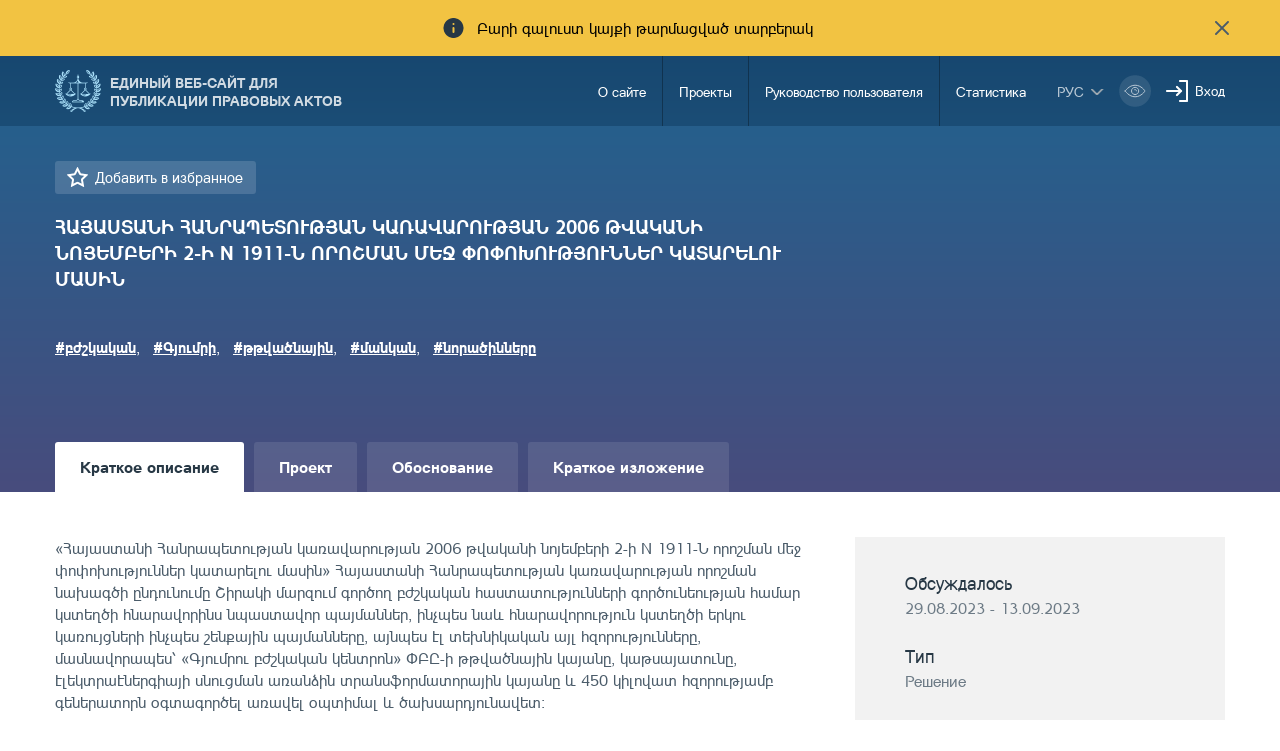

--- FILE ---
content_type: text/html; charset=UTF-8
request_url: https://www.e-draft.am/ru/projects/6177
body_size: 8924
content:
<!DOCTYPE html>
<!--[if lte IE 1]>
##########################################################################
#
#                  _           _     _             _    _      _ _
#                 (_)         | |   | |           | |  | |    | (_)
#  _ __  _ __ ___  _  ___  ___| |_  | |__  _   _  | |__| | ___| |___  __
# | '_ \| '__/ _ \| |/ _ \/ __| __| | '_ \| | | | |  __  |/ _ \ | \ \/ /
# | |_) | | | (_) | |  __/ (__| |_  | |_) | |_| | | |  | |  __/ | |>  <
# | .__/|_|  \___/| |\___|\___|\__| |_.__/ \__, | |_|  |_|\___|_|_/_/\_\
# | |            _/ |                       __/ |
# |_|           |__/                       |___/
#
# URL: www.helix.am
#
##########################################################################
<![endif]-->
<html lang="hy">
<head>
    <meta charset="utf-8" />
    <meta name="viewport" content="width=device-width, initial-scale=1, maximum-scale=1, user-scalable=no" />
    <meta name="description" content="" />
    <meta name="keywords" content="" />
    <meta property="og:title" content="" />
    <meta property="og:description" content="" />
    <meta property="og:image" content="" />
    <meta name="format-detection" content="telephone=no" />
    <title>ՀԱՅԱUՏԱՆԻ ՀԱՆՐԱՊԵՏՈՒԹՅԱՆ ԿԱՌԱՎԱՐՈՒԹՅԱՆ 2006 ԹՎԱԿԱՆԻ ՆՈՅԵՄԲԵՐԻ 2-Ի  N 1911-Ն ՈՐՈՇՄԱՆ ՄԵՋ ՓՈՓՈԽՈՒԹՅՈՒՆՆԵՐ ԿԱՏԱՐԵԼՈՒ ՄԱUԻՆ - e-draft.am</title>
    <link rel="icon" href="https://www.e-draft.am/favicon.png?v=6" />
    <link rel="shortcut icon" href="https://www.e-draft.am/favicon.ico?v=6" />
    <link rel="stylesheet" href="/css_gulp/main.css" />
    <link rel="apple-touch-icon-precomposed" sizes="57x57" href="https://www.e-draft.am/images/apple-touch-icon-57x57-precomposed.png?m=1" />
    <link rel="apple-touch-icon-precomposed" sizes="72x72" href="https://www.e-draft.am/images/apple-touch-icon-72x72-precomposed.png?m=1" />
    <link rel="apple-touch-icon-precomposed" sizes="114x114" href="https://www.e-draft.am/images/apple-touch-icon-114x114-precomposed.png?m=1" />
    </head>
<body class="ru">
<script type="text/javascript">
    var $locSettings = {"trans":{"project.favorite.title":"\u0414\u043e\u0431\u0430\u0432\u0438\u0442\u044c \u0432 \u0438\u0437\u0431\u0440\u0430\u043d\u043d\u043e\u0435","project.is_favorite":"\u0414\u043e\u0431\u0430\u0432\u043b\u0435\u043d\u043d\u043e","project.email.success_text":"\u0421\u043e\u043e\u0431\u0449\u0435\u043d\u0438\u0435 \u0443\u0441\u043f\u0435\u0448\u043d\u043e \u043e\u0442\u043f\u0440\u0430\u0432\u043b\u0435\u043d\u043e.","project.sentence":"\u041f\u0440\u0435\u0434\u043b\u043e\u0436\u0435\u043d\u0438\u0435","project.sentence.text":"\u0422\u0435\u043a\u0441\u0442 \u043f\u0440\u0435\u0434\u043b\u043e\u0436\u0435\u043d\u0438\u044f","project.sentence.close":"\u0423\u0434\u0430\u043b\u0438\u0442\u044c \u043f\u0440\u0435\u0434\u043b\u043e\u0436\u0435\u043d\u0438\u0435","project.file_attach.upload":"Upload File","project.file_attach.allowed_formats":"doc, docx, pdf, txt, xls, xlsx","project.sentence.pending.txt":"\u041f\u0440\u0435\u0434\u043b\u043e\u0436\u0435\u043d\u0438\u0435 \u043d\u0430\u0445\u043e\u0434\u0438\u0442\u0441\u044f \u0432 \u0441\u0442\u0430\u0434\u0438\u0438 \u043c\u043e\u0434\u0435\u0440\u0430\u0446\u0438\u0438","base.label.thank_you":"\u0421\u043f\u0430\u0441\u0438\u0431\u043e","base.label.close":"\u0437\u0430\u043a\u0440\u044b\u0442\u044c","sentence.popup.success_text":"\u0540\u0561\u0575\u057f\u0568 \u0570\u0561\u057b\u0578\u0572\u0578\u0582\u0569\u0575\u0561\u0574\u0562 \u0568\u0576\u0564\u0578\u0582\u0576\u057e\u0561\u056e \u0567"}},
        cLngCode = 'ru',
        urlLngCode = '/ru',
        urlLngCodeForJs = 'ru/', // with right slash
        isLogin = false,
        csrfToken = 'rpHrRG5N69kLfhmtR9yAEWOc9gJag7rOlNjGaMdt',
        baseUrl = 'https://www.e-draft.am';
</script>
<script src="/js_gulp/top-libs.js"></script>
<div class="wrapper">
    <header>

                    <div class="notification-banner df a-center">
                <span class="notification-banner__text db pr">Բարի գալուստ կայքի թարմացված տարբերակ</span>
                <button class="notification-banner__close-btn pr" type="button"></button>
            </div>
        
        <div class="container df">
            <a class="trans-color noah-demib fs14 main-logo sprite-b db tu pr" href="https://www.e-draft.am/ru" title="Единый веб-сайт для публикации правовых актов">Единый веб-сайт для публикации правовых актов</a>
            <aside class="menu-right-box df ml-auto">
                <nav class="main-menu">
                    <ul class="person-clone-box dn"></ul>
                    <ul class="main-menu__list fs14 df">

                                                    <li>
                                <a class="df a-center trans-color" href="https://www.e-draft.am/ru/about">О сайте</a>
                            </li>
                                                    <li>
                                <a class="df a-center trans-color" href="https://www.e-draft.am/ru/projects">Проекты</a>
                            </li>
                                                    <li>
                                <a class="df a-center trans-color" href="https://www.e-draft.am/ru/guide">Руководство пользователя</a>
                            </li>
                                                    <li>
                                <a class="df a-center trans-color" href="https://www.e-draft.am/ru/statistics">Статистика</a>
                            </li>
                        















                    </ul>

                    <ul class="login-list-clone-box dn"></ul>
                </nav>
                <ul class="df a-center lang-log-box">
                    <li class="lng-box fl pr">
                        <button class="lang-menu-btn fs14 sprite-b pr tu" type="button">рус</button>
                        <ul class="lang-menu-list dn">
                                                                                                <li>
                                        <a class="fs12 trans-color tu" href="https://www.e-draft.am/projects/6177">հայ</a>
                                    </li>
                                                                                                                                                                                            <li>
                                        <a class="fs12 trans-color tu" href="https://www.e-draft.am/en/projects/6177">eng</a>
                                    </li>
                                                                                    </ul>
                    </li>
                    <li class="fl bvi-btn-box">
                        <button class="bvi-open db">
                            <svg xmlns="http://www.w3.org/2000/svg" width="32" height="32" viewBox="0 0 32 32" fill="none">
                                <rect x="0.189453" y="0.224609" width="31.8108" height="31.552" rx="15.776" fill="white" fill-opacity="0.15"/>
                                <path d="M6.18945 16.0006C6.18945 16.0006 9.79142 10.2246 16.0949 10.2246C22.3983 10.2246 26.0003 16.0006 26.0003 16.0006C26.0003 16.0006 22.3983 21.7766 16.0949 21.7766C9.79142 21.7766 6.18945 16.0006 6.18945 16.0006Z" stroke="white" stroke-linecap="round" stroke-linejoin="round"/>
                                <path d="M16.0952 19.5634C18.0883 19.5634 19.7041 17.9477 19.7041 15.9546C19.7041 13.9614 18.0883 12.3457 16.0952 12.3457C14.1021 12.3457 12.4863 13.9614 12.4863 15.9546C12.4863 17.9477 14.1021 19.5634 16.0952 19.5634Z" stroke="white" stroke-linecap="round" stroke-linejoin="round"/>
                                <path d="M15.6748 14.6413C15.8073 14.599 15.9485 14.5762 16.095 14.5762C16.8114 14.5762 17.4002 15.1224 17.4678 15.8211" stroke="white" stroke-linecap="round" stroke-linejoin="round"/>
                            </svg>
                        </button>
                    </li>
                                            <li class="fl pr login-list">
                            <a class="fs14 sprite-b pr trans-color" id="sign-txt" href="#">Вход</a>
                            <div id="login-block" class="dn shadow-default">
                                <h3 class="fs18">Вход</h3>
                                <form id="login-form" action="https://www.e-draft.am/ru/api/login" method="post">
                                    <div class="form-box pr required-field">
                                        <input class="db default" type="text" name="email" placeholder="Эл. почта">
                                        <div id="form-error-email" class="form-error"></div>
                                    </div>
                                    <div class="form-box pr required-field">
                                        <input class="db default" type="password" name="password" autocomplete="off" placeholder="Пароль">
                                        <div id="form-error-password" class="form-error"></div>
                                    </div>
                                    <div class="form-box">
                                        <label for="remember-me" class="label-checkbox">
                                            <input type="checkbox" id="remember-me" name="remember_me" class="checkbox-btn dn filter" value="1">
                                            Запомнить
                                        </label>
                                    </div>
                                    <input type="hidden" name="_token" value="rpHrRG5N69kLfhmtR9yAEWOc9gJag7rOlNjGaMdt" autocomplete="off">
                                    <div class="signIn-inner clear-fix">
                                        <button class="default tu fl fb" type="submit">Вход</button>
                                        <a class="fr fs14" href="https://www.e-draft.am/ru/forgot">Забыли пароль?</a>
                                    </div>
                                    <p class="register-txt tc"><a href="https://www.e-draft.am/ru/registration" class="fs16">Регистрация</a></p>
                                </form>
                            </div>
                        </li>
                                    </ul>
            </aside>

            <ul class="bvi-clone-box dn fr"></ul>

            <div id="burger" class="dn">
                <div class="lines line-1"></div>
                <div class="lines line-2"></div>
                <div class="lines line-3"></div>
            </div>

        </div>
    </header>
    
<main id="inner-page">

    <div class="gradient-bg inner-top">
    <div class="container">
        <div class="row">
            <div class="col-sm-8">
                <div class="title-out">
                    <a href="#" class="favorite proj-fav-6177 remember-project-txt dib sprite-b pr fs15" data-project="6177" data-action="add">
                        Добавить в избранное
                    </a>
                                        <h1 class="inner-title fs19 fb">ՀԱՅԱUՏԱՆԻ ՀԱՆՐԱՊԵՏՈՒԹՅԱՆ ԿԱՌԱՎԱՐՈՒԹՅԱՆ 2006 ԹՎԱԿԱՆԻ ՆՈՅԵՄԲԵՐԻ 2-Ի  N 1911-Ն ՈՐՈՇՄԱՆ ՄԵՋ ՓՈՓՈԽՈՒԹՅՈՒՆՆԵՐ ԿԱՏԱՐԵԼՈՒ ՄԱUԻՆ</h1>
                    <div class="tag-block">
                        <ul class="clear-fix">
                                                                                        <li class="fl">
                                    <a href="https://www.e-draft.am/ru/projects?tag=բժշկական" class="fs15 fb">#բժշկական</a>,
                                </li>
                                                            <li class="fl">
                                    <a href="https://www.e-draft.am/ru/projects?tag=Գյումրի" class="fs15 fb">#Գյումրի</a>,
                                </li>
                                                            <li class="fl">
                                    <a href="https://www.e-draft.am/ru/projects?tag=թթվածնային" class="fs15 fb">#թթվածնային</a>,
                                </li>
                                                            <li class="fl">
                                    <a href="https://www.e-draft.am/ru/projects?tag=մանկան" class="fs15 fb">#մանկան</a>,
                                </li>
                                                            <li class="fl">
                                    <a href="https://www.e-draft.am/ru/projects?tag=նորածինները" class="fs15 fb">#նորածինները</a>
                                </li>
                                                    </ul>
                    </div>
                </div>
            </div>
            

    </div>
    </div>
</div>

    <div class="inner-bottom">
        <div class="container">
            <div class="info-top info-border">
                <div class="row">
                    <div class="col-sm-8">

                        <div class="tab-top">
    <ul class="clear-fix">
        <li class="fl">
            <a href="https://www.e-draft.am/ru/projects/6177" class="fb db active">
                Краткое описание
            </a>
        </li>
        <li class="fl">
            <a href="https://www.e-draft.am/ru/projects/6177/about" class="fb db ">
                Проект 
            </a>
        </li>
        <li class="fl">
            <a href="https://www.e-draft.am/ru/projects/6177/justification" class="fb db ">
                Обоснование
            </a>
        </li>
        <li class="fl">
            <a href="https://www.e-draft.am/ru/projects/6177/digest" class="fb db ">
                Краткое изложение
            </a>
        </li>
    </ul>
</div>
                        <div class="tab-content">
                            <div class="tab-inner">
                                <div class="static-content ">
                                    <p>&laquo;Հայաստանի Հանրապետության կառավարության 2006 թվականի նոյեմբերի 2-ի N 1911-Ն որոշման մեջ փոփոխություններ կատարելու մասին&raquo; Հայաստանի Հանրապետության կառավարության որոշման նախագծի ընդունումը Շիրակի մարզում գործող բժշկական հաստատությունների գործունեության համար կստեղծի հնարավորինս նպաստավոր պայմաններ, ինչպես նաև հնարավորություն կստեղծի երկու կառույցների ինչպես շենքային պայմանները, այնպես էլ տեխնիկական այլ հզորությունները, մասնավորապես՝ &laquo;Գյումրու բժշկական կենտրոն&raquo; ՓԲԸ-ի թթվածնային կայանը, կաթսայատունը, էլեկտրաէներգիայի սնուցման առանձին տրանսֆորմատորային կայանը և 450 կիլովատ հզորությամբ գեներատորն օգտագործել առավել օպտիմալ և ծախսարդյունավետ։</p>
                                </div>
                            </div>
                        </div>
                    </div>

                    <div class="col-sm-4 inner-right">
    <div class="right-info-block">
        <ul>
            
                <li>
                    <p class="fs18 sub-title">Обсуждалось</p>
                    <p class="sub-txt">29.08.2023 - 13.09.2023</p>
                </li>
            
                            <li>
                    <p class="fs18 sub-title">Тип</p>
                    <p class="sub-txt">Pешение</p>
                </li>
            
                            <li>
                    <p class="fs18 sub-title">Область</p>
                                        <p class="sub-txt">Территориальное управление и развитие</p>
                </li>
            
                            <li>
                    <p class="fs18 sub-title">Министерство</p>
                    <p class="sub-txt">Министерство территориального управления и инфраструктур</p>
                </li>
                            
            
            
            
            
            
            
            
                    </ul>
    </div>

    <div class="discussion-wrapper">
        <div class="discussion-container">
            <div class="send-message-block active pr">
                <div class="block-top tc">
                    <p class="title sprite-b dib fs15 pr fb">Отправить рекомендацию по электронной почте</p>
                </div>
                <div class="block-bottom dn">
                    <p class="tc info-txt">Ваше предложение будет опубликовано на сайте в течение 10 рабочих дней</p>
                    <form id="email-form" action="https://www.e-draft.am/ru/api/email" method="post" enctype="multipart/form-data">
                        <div class="form-box">
                            <textarea class="default" name="text" cols="30" rows="10" placeholder="Текст предложения"></textarea>
                            <div id="form-error-text" class="form-error"></div>
                        </div>
                        <div class="form-box pr">
                            <input class="default file-field file-name" type="text" placeholder="Прикрепить файл" readonly>
                            <div id="upload-file"></div>
                            <div id="form-error-file" class="form-error"></div>
                        </div>
                        <input type="hidden" name="file" class="file" value="">
                        <input type="hidden" name="project_id" value="6177">
                        <input type="hidden" name="_token" value="rpHrRG5N69kLfhmtR9yAEWOc9gJag7rOlNjGaMdt" autocomplete="off">
                        <div class="form-box clear-fix">
                            <button class="fl fs15 default tu fb send-btn" type="submit">Отправить</button>
                            <p class="fl fb fs15 tu" id="cancel-btn">Отмена</p>
                        </div>
                    </form>
                </div>
            </div>
        </div>
    </div>

</div>

                </div>
            </div>

            <div class="view-block clear-fix df a-center">
                <p>Просмотры <span class="sprite-b view-txt pr dib roboto-s">3972</span></p>
                <a href="#" class="dib fs15 print-txt sprite-b pr">Принт</a>
                <div class="share-box df a-center">
    <span class="share-box__text dib">Տարածել`</span>

    <a class="share-box__link share-box__link--fb" href="#" onclick="shareOnFacebook(event)">
        <svg xmlns="http://www.w3.org/2000/svg" width="24" height="24" viewBox="0 0 24 24" fill="none">
            <path d="M16.8168 12.9161L17.3039 9.20845H13.7687V6.63462C13.7687 5.91464 14.3507 5.33261 15.0707 5.33261H17.36V2H14.161C11.8976 2 10.061 3.8366 10.061 6.10002V9.21276H7V12.9205H10.061V22H13.7687V12.9161H16.8168Z" fill="#273b45b3"/>
        </svg>
    </a>

    <a class="share-box__link share-box__link--tw" href="#" onclick="shareOnTwitter(event)">
        <svg xmlns="http://www.w3.org/2000/svg" width="24" height="24" viewBox="0 0 24 24" fill="none">
            <path d="M1 18.9914C3.00863 20.2649 5.38481 21 7.93701 21C15.1018 21 20.9154 15.1915 20.9154 8.02157C20.9154 7.84038 20.9103 7.66437 20.9051 7.48835C21.1639 7.28645 22.7688 5.99741 23.1622 5.17429C23.1622 5.17429 21.8576 5.71786 20.5841 5.84211C20.5789 5.84211 20.5789 5.84211 20.5738 5.84211C20.5738 5.84211 20.5738 5.84211 20.5789 5.83693C20.698 5.75928 22.3391 4.64107 22.5617 3.31061C22.5617 3.31061 21.6402 3.80242 20.3512 4.2321C20.1389 4.30457 19.9163 4.37187 19.6833 4.43917C18.8499 3.55393 17.6695 3 16.3598 3C13.8438 3 11.8041 5.03969 11.8041 7.55047C11.8041 7.90768 11.8456 8.24935 11.9232 8.58067C11.5712 8.56514 6.21829 8.26488 2.57895 3.85418C2.57895 3.85418 0.404659 6.82571 3.87834 9.88007C3.87834 9.88007 2.82226 9.83865 1.91113 9.29508C1.91113 9.29508 1.57463 12.893 5.50906 13.8145C5.50906 13.8145 4.7377 14.1096 3.50043 13.8973C3.50043 13.8973 4.18896 16.8067 7.68335 17.0759C7.68852 17.0811 4.92407 19.5815 1 18.9914Z" fill="#273b45b3"/>
        </svg>
    </a>

    <a class="share-box__link share-box__link--in" href="#" onclick="shareOnLinkedIn(event)">
        <svg xmlns="http://www.w3.org/2000/svg" width="24" height="24" viewBox="0 0 24 24" fill="none">
            <path d="M4.42564 2C5.74359 2 6.82564 3.08718 6.82051 4.41026C6.81538 5.79487 5.66667 6.8359 4.40513 6.81026C3.12308 6.8359 2 5.76923 2 4.40513C2.00513 3.07692 3.09744 2 4.42564 2Z" fill="#273b45b3"/>
            <path d="M5.82564 21.995H3.00513C2.64103 21.995 2.34359 21.6975 2.34359 21.3334V9.30778C2.34359 8.94368 2.64103 8.64624 3.00513 8.64624H5.82564C6.18974 8.64624 6.48718 8.94368 6.48718 9.30778V21.3334C6.48718 21.6975 6.18974 21.995 5.82564 21.995Z" fill="#273b45b3"/>
            <path d="M22.0513 12.8668C22.0513 10.3438 20.0103 8.30273 17.4872 8.30273H16.7641C15.3846 8.30273 14.1692 8.98991 13.4359 10.0412C13.3538 10.154 13.2821 10.2771 13.2154 10.395C13.1897 10.3899 13.1795 10.3899 13.1795 10.3899V8.92325C13.1795 8.7694 13.0564 8.64632 12.9026 8.64632H9.38462C9.23077 8.64632 9.10769 8.7694 9.10769 8.92325V21.7232C9.10769 21.8771 9.23077 22.0002 9.38462 22.0002H12.9795C13.1333 22.0002 13.2564 21.8771 13.2564 21.7232V14.3284C13.2564 13.0515 14.2769 11.9899 15.5538 11.9745C16.2051 11.9694 16.8 12.2309 17.2256 12.6566C17.6462 13.0771 17.9077 13.6566 17.9077 14.2976V21.7232C17.9077 21.8771 18.0308 22.0002 18.1846 22.0002H21.7846C21.9385 22.0002 22.0615 21.8771 22.0615 21.7232L22.0513 12.8668Z" fill="#273b45b3"/>
        </svg>
    </a>

    <script src="/js/share.js"></script>
</div>
            </div>

            <div class="offer-block dn">
    <h3 class="title fs24">Предложения</h3>
    <div class="offer-list-out">
                <a class="view-all-link sprite-b pr dib" href="https://www.e-draft.am/ru/projects/6177/digest">Узнать больше</a>
    </div>
</div>


            
        </div>
    </div>
</main>


    <div class="european-union">
        <div class="container tc">
            <figure class="european-union__img-box">
                <img src="/images/european-union.png" alt="Եվրոպական Միություն" />
            </figure>

            <span class="european-union__info-text">Այս կայքը ստեղծվել և թարմացվել է Եվրոպական միության ֆինանսական աջակցությամբ: Կայքի բովանդակության համար պատասխանատվություն են կրում հեղինակները, և պարտադիր չէ, որ այն արտահայտի Եվրոպական միության, ՄԱԿ-ի Զարգացման ծրագրի, ՄԱԿ-ի բնակչության հիմնադրամի, ՅՈՒՆԻՍԵՖ-ի և ԵԱՀԿ-ի տեսակետները:</span>
        </div>
    </div>

</div>

<footer>
    <div class="container pr">
        <div class="row">
            <div class="col-lg-5 col-sm-6 pull-right bottom-box right">
                <div class="row footer-right df">
                    <div class="col-lg-3 col-sm-6">
                        <ul class="fs14 footer-menu">
                            <li>Ссылки</li>
                            <li>
                                <a class="trans-color" href="https://www.e-draft.am/ru/ministries-notifications">Уведомления</a>
                            </li>
                        </ul>
                    </div>
                    <div class="col-lg-3 col-sm-6">
                        <ul class="fs14 footer-menu">
                            <li>Номер горячей линии</li>
                            <li>
                                <a class="trans-color" href="tel:8500">85-00</a>
                                <a class="trans-color" href="tel:">  </a>
                            </li>
                        </ul>
                    </div>
                    <div class="col-sm-4 col-lg-8">
                        <h4 class="fs14">Обратная связь</h4>
                        <ul class="fs14 footer-menu">
                            <li>
                                <p>010 Ереван, Вазген Саргсян ул., 3/8 </p>
                            </li>
                            <li>
                                <p class="trans-color">Официальная эл. почта: <span id="e799741089">[javascript protected email address]</span><script type="text/javascript">/*<![CDATA[*/eval("var a=\"Z7lFB8.YDA5yceCI0LsXT-1qpxJMhkEgWz4H2Nr_QvPaGw3VOUKfnu9jd+im6@tRSob\";var b=a.split(\"\").sort().join(\"\");var c=\"U93jeujKlvu\";var d=\"\";for(var e=0;e<c.length;e++)d+=b.charAt(a.indexOf(c.charAt(e)));document.getElementById(\"e799741089\").innerHTML=\"<a href=\\\"mailto:\"+d+\"\\\" class=\\\"trans-color\\\">\"+d+\"</a>\"")/*]]>*/</script></p>
                            </li>
                        </ul>
                    </div>
                </div>
            </div>
            <div class="col-lg-7 col-sm-6 footer-left bottom-box left">
                <div class="row">

                    <div class="col-lg-2 col-sm-3 pull-right">
                        <a href="http://ogp.am/hy/" title="ogp" class="sprite ogp-logo dib" target="_blank"></a>
                    </div>

                    

                    <div class="col-lg-6 col-sm-5 copyright-block">
                        <a href="https://www.moj.am/" title="Министерство Юстиции Республики Армения " class="sprite-b pr dib tu trans-color footer-logo fs12 noah-demib" target="_blank">Министерство Юстиции Республики Армения </a>
                        <p class="fs12 copyright-txt">&amp;copy; 2016 все права защищены</p>
                    </div>

                </div>
            </div>
        </div>
    </div>
</footer>
<div id="login-modal" class="modal login-modal fade scroller-block" tabindex="-1" role="dialog">
    <div class="modal__content modal-dialog">
        <div class="table">
            <div class="table-cell">
                <div class="modal__inner pr">

                    <button type="button" class="close pa" data-dismiss="modal" aria-label="Close">
                        <svg xmlns="http://www.w3.org/2000/svg" width="24" height="24" viewBox="0 0 24 24" fill="none">
                            <path d="M18 6L6 18" stroke="#A0A0A0" stroke-width="2" stroke-linecap="round" stroke-linejoin="round"/>
                            <path d="M6 6L18 18" stroke="#A0A0A0" stroke-width="2" stroke-linecap="round" stroke-linejoin="round"/>
                        </svg>
                    </button>

                </div>
            </div>
        </div>
    </div>
</div>
<div id="filter-modal" class="modal filter-modal fade scroller-block" tabindex="-1" role="dialog">
    <div class="modal__content modal-dialog">
        <div class="table">
            <div class="table-cell">
                <div class="modal__inner">
                    <h2 class="filter-modal__title tc fs24">  </h2>

                    <button type="button" class="close pa" data-dismiss="modal" aria-label="Close">
                        <svg xmlns="http://www.w3.org/2000/svg" width="24" height="24" viewBox="0 0 24 24" fill="none">
                            <path d="M18 6L6 18" stroke="#A0A0A0" stroke-width="2" stroke-linecap="round" stroke-linejoin="round"/>
                            <path d="M6 6L18 18" stroke="#A0A0A0" stroke-width="2" stroke-linecap="round" stroke-linejoin="round"/>
                        </svg>
                    </button>

                    <div class="filter-modal__wrapper">
                        <form action="https://www.e-draft.am/ru/projects" class="search-form clearfix" method="get" autocomplete="off">
                            <div class="search-form__btn-box">
                                <button class="search-form__reset-btn" type="button"></button>
                                <button class="search-form__filter-btn" type="submit"></button>
                            </div>
                        </form>
                    </div>
                </div>
            </div>
        </div>
    </div>
</div>

<script src="/js_gulp/libs.js"></script>
    <script src="https://www.e-draft.am/js/jquery.uploadifive.min.js"></script>

<script>
    (function(i,s,o,g,r,a,m){i['GoogleAnalyticsObject']=r;i[r]=i[r]||function(){
        (i[r].q=i[r].q||[]).push(arguments)},i[r].l=1*new Date();a=s.createElement(o),
        m=s.getElementsByTagName(o)[0];a.async=1;a.src=g;m.parentNode.insertBefore(a,m)
    })(window,document,'script','https://www.google-analytics.com/analytics.js','ga');

    ga('create', 'UA-88251572-1', 'auto');
    ga('send', 'pageview');

</script>


<script>
    new isvek.Bvi({
        target: '.bvi-open', // Класс инициализации
        lang: 'am-AM',
        fontSize: 14,
        theme: 'blue',
        speech: false,
    })
    $( ".bvi-speech-off" ).parent('.bvi-block').remove();
</script>
<script>
    $('.bvi-open').click(function () {
        $( ".bvi-speech-off" ).parent('.bvi-block').remove();
    })
</script>
</body>
</html>

















